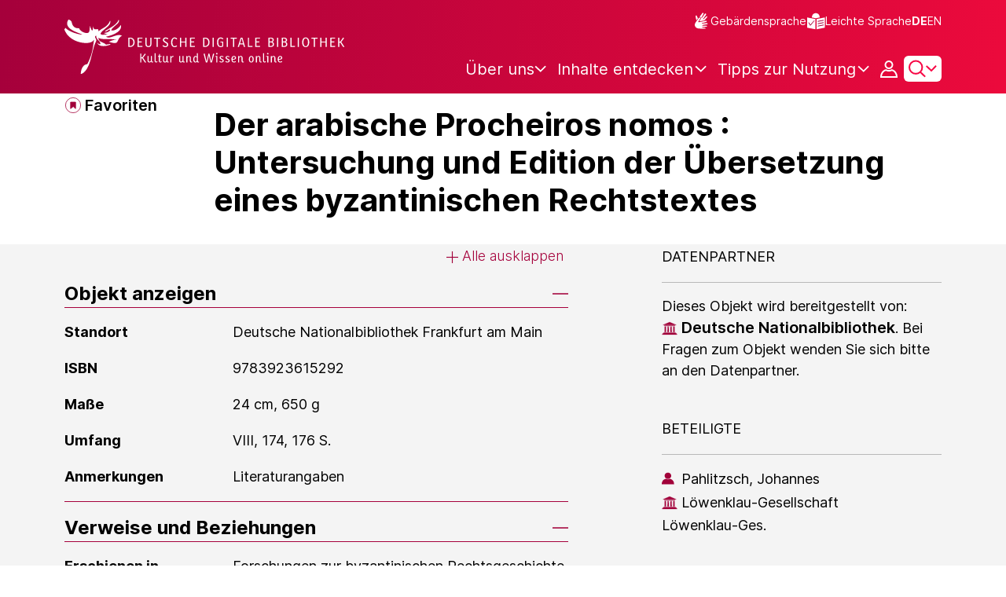

--- FILE ---
content_type: text/html;charset=UTF-8
request_url: https://www.deutsche-digitale-bibliothek.de/item/WR3BJ3WUL6QXRW5DW4Q4DOD6YXUD4HV2
body_size: 15747
content:





<!DOCTYPE html>
<html lang="de">
<head>
    <title>Der arabische Procheiros nomos : Untersuchung und Edition der Übersetzung eines byzantinischen Rechtstextes - Deutsche Digitale Bibliothek</title>
    <meta charset="utf-8"/>
    
        <meta name="viewport" content="width=device-width, initial-scale=1"/>
    
    <meta name="mobile-web-app-capable" content="yes"/>
    <meta name="apple-mobile-web-app-status-bar-style" content="default"/>
    <meta name="referrer" content="strict-origin-when-cross-origin"/>

    <link rel="search" title="Deutsche Digitale Bibliothek"
          href="/opensearch_de.osdx"
          type="application/opensearchdescription+xml"/>

    

    <script type="text/javascript" src="/assets/i18n/de/messages-5c88dca3e54385a31546dbb8eb51e59c.js" ></script>

    <script type="text/javascript" src="/assets/vendor/bootstrap-5.3.6/bootstrap.bundle.min-72ebbd786afa713b64f2a5958515f0d3.js" ></script>
    <link rel="stylesheet" href="/assets/vendor/bootstrap-5.3.6/bootstrap.min-2115a3b579b5003c4731570952d0ade9.css" />
    <link rel="stylesheet" href="/assets/main-ddb-1edab04df476290509f3af52320b8422.css" />

    <link rel="icon" sizes="any" href="/assets/favicon/ddb/ddb-favicon-c3882c4d4560ae7c63b60e941c3e6bd4.ico"/>
    <link rel="icon" type="image/svg+xml" href="/assets/favicon/ddb/ddb-favicon-ea43cf3fd0311f5eeda3dbca300356c3.svg"/>
    <link rel="apple-touch-icon" href="/assets/favicon/ddb/ddb-apple-touch-icon-8895b46c7fe49c543ea0e764928768db.png"/>
    <link rel="manifest" href="/assets/favicon/ddb/ddb-d254564d657c982fa1978eff61ed2e5b.webmanifest"/>
    
    
    
    <link rel="canonical"
          href="https://www.deutsche-digitale-bibliothek.de/item/WR3BJ3WUL6QXRW5DW4Q4DOD6YXUD4HV2"/>
    <meta name="page" content="item" data-providerId="http://www.deutsche-digitale-bibliothek.de/organization/2Q37XY5KXJNJE5MV6SWP3UKKZ6RSBLK5" data-sector="http://ddb.vocnet.org/sparte/sparte002" data-mediaType="http://ddb.vocnet.org/medientyp/mt007"/>
    <meta name="layout" content="main"/>

    
    <meta property="og:title" content="Der arabische Procheiros nomos : Untersuchung und Edition der Übersetzung eines byzantinischen Rechtstextes"/>
    <meta property="og:type" content="website"/>
    <meta property="og:url" content="https://www.deutsche-digitale-bibliothek.de/item/WR3BJ3WUL6QXRW5DW4Q4DOD6YXUD4HV2"/>
    <meta property="og:site_name" content="Deutsche Digitale Bibliothek"/>
    <meta property="og:locale" content="de_DE"/>
    <meta property="og:image" content=""/>
    <meta property="og:image:width" content=""/>
    <meta property="og:image:height" content=""/>
    


    
    <!-- Matomo -->
<script>

    function getPageName() {
        return document.querySelector("meta[name=page]").getAttribute("content");
    }

    function getCookie(name) {
        const cookies = document.cookie.split("; ");
        for (const cookie of cookies) {
            const i = cookie.indexOf("=");
            if (i === -1) continue; // skip malformed cookies
            const k = cookie.slice(0, i);
            const v = cookie.slice(i + 1);
            if (k === name) {
                return v;
            }
        }
        return null;
    }

    // Matomo _paq variable
    var _paq = window._paq = window._paq || [];

    const isFullTrackingEnabled = getCookie("cb_cookie_notice");
    if (isFullTrackingEnabled === null) {
        // -------- Phase 1: Before Consent decision (minimal tracking, GDPR compliance) --------
        _paq.push(['requireCookieConsent']);
        _paq.push(['disableBrowserFeatureDetection']); // disables plugins, screen size, etc.
    }

    //---------------- Page specific search analysis ---------------
    var isObjectSearchResultPage = getPageName() === "results";
    var isPersonSearchResultPage = getPageName() === "searchperson";
    var isOrganizationSearchResultPage = getPageName() === "searchinstitution";
    var isArticleSearchResultPage = getPageName() === "searcharticle";
    var isNewspaperSearchResultPage = getPageName() === "newspaper/search";
    var isSearchResultPage = isObjectSearchResultPage || isPersonSearchResultPage || isOrganizationSearchResultPage || isArticleSearchResultPage || isNewspaperSearchResultPage;

    var isItemDetailPage = getPageName() === "item";
    var isNewspaperItemDetailPage = getPageName() === "newspaper/item";

    // Track not Special pages. Those are handled separately in matomoManager.js
    if(!isNewspaperItemDetailPage && !isItemDetailPage && !isSearchResultPage) {
        _paq.push(["trackPageView"]);
    }

    _paq.push(['setDomains', ["viewer.deutsche-digitale-bibliothek.de"]]);
    _paq.push(["setCustomVariable", 1, "js", "on", "visit"]);
    _paq.push(["setExcludedQueryParams", ["by","callback","category","clearFilter","clustered","entityid","facet","facets","facetValues","filterValues","firstHit","hit","id","issuepage","isThumbnailFiltered","keepFilters","lastHit","last_update","minDocs","normdata","offset","onlyWithData","order","query","rows","sort","ALPHA_ASC","ALPHA_DESC","sort_field","random","RELEVANCE","time_asc","time_desc","variantId","viewType","grid","list","thumbnail-filter","search_count","hitNumber","lang","reqType","_","random_seed","randomSeed","randomseed","its_url_id","digitalisat","fbclid"]]);
    _paq.push(["enableLinkTracking"]);
    (function () {
        var u = (("https:" == document.location.protocol) ? "https" : "http") + "://report.deutsche-digitale-bibliothek.de/";
        _paq.push(["setTrackerUrl", u + "matomo.php"]);
        _paq.push(["setSiteId", "3"]);
        var d = document, g = d.createElement("script"), s = d.getElementsByTagName("script")[0];
        g.type = "text/javascript";
        g.async = true;
        g.src = (("https:" == document.location.protocol) ? "https" : "http") + "://report.deutsche-digitale-bibliothek.de/matomo.js";
        s.parentNode.insertBefore(g, s);
    })();
</script>
<noscript><p><img referrerpolicy="no-referrer-when-downgrade" src="https://report.deutsche-digitale-bibliothek.de/matomo.php?idsite=3&amp;rec=1" style="border:0;" alt="" /></p></noscript>
<!-- End Matomo Code -->
</head>



<div id="viewport-info">
    <div class="d-block d-sm-none d-md-none d-lg-none d-xl-none" data-size="xs"></div>
    <div class="d-none d-sm-block d-md-none d-lg-none d-xl-none" data-size="sm"></div>
    <div class="d-none d-sm-none d-md-block d-lg-none d-xl-none" data-size="md"></div>
    <div class="d-none d-sm-none d-md-none d-lg-block d-xl-none" data-size="lg"></div>
    <div class="d-none d-sm-none d-md-none d-lg-none d-xl-block" data-size="xl"></div>
</div>


<body class="theme-ddb item ">

    
        
<div class="cookie-notice" id="cookie-notice2">
    <div class="cookie-wrapper">
        <p>Auf unserer Webseite werden neben den technisch erforderlichen Cookies noch Cookies zur statistischen Auswertung gesetzt. Sie können die Website auch ohne diese Cookies nutzen. Durch Klicken auf „Ich stimme zu“ erklären Sie sich einverstanden, dass wir Cookies zu Analyse-Zwecken setzen. In unserer <a href="/content/datenschutzerklaerung#cookies">Datenschutzerklärung</a> finden Sie weitere Informationen. Dort können Sie Ihre Cookie-Einstellungen jederzeit ändern.</p>
        <button id="cookie-accept" class="btn btn-primary cookie-btn"
                aria-controls="cookie-accept">Ich stimme zu</button>
        <button id="cookie-refuse" class="btn btn-secondary cookie-btn"
                aria-controls="cookie-refuse">Ich lehne ab</button>
    </div>
</div>

        



<a class="visually-hidden-focusable skip-link" href="#main-container">
    Direkt zum Inhalt
</a>

<header class="header">
    <div class="container header-container">
    
        <a href="/" title="Startseite">
            <picture>
                <source srcset="/assets/ddb-logo-lg-09861113a626a68e170a03d1cba40d51.svg" media="(min-width: 768px)"/>
                <img class="logo" src="/assets/ddb-logo-sm-ad9b53faf32d6d976dc03c7dd8a17ca6.svg"
                     alt="Logo: Deutsche Digitale Bibliothek"/>
            </picture>
        </a>

        <div class="header-controls">
            <div class="top-row">
                

<ul class="header-icons-container">
    <li>
        <a href="/content/gebaerdensprache" class="link-header-top sign-language-icon">
            Gebärdensprache
        </a>
    </li>
    <li>
        <a href="/content/leichte-sprache" class="link-header-top header-icon">
            Leichte Sprache
        </a>
    </li>
</ul>
                

<div class="language-switch">
    
    
    
    
        <a href="/item/WR3BJ3WUL6QXRW5DW4Q4DOD6YXUD4HV2?lang=en" class="link-language" aria-label="Die Sprache der Webseite zu Englisch wechseln">
            <span class="active german">DE</span>
        </a>
        <a href="/item/WR3BJ3WUL6QXRW5DW4Q4DOD6YXUD4HV2?lang=en" class="link-language" aria-label="Die Sprache der Webseite zu Englisch wechseln">
            <span class="">EN</span>
        </a>
    
</div>

            </div>

            <div class="bottom-row">
                
                <nav class="main-nav">
                    <ul>
                        




    

    <li class="level-1 ">
        


  <button class="open-btn header-dropdown-item-content" type="button"
          data-tippy-dropdown-template-id="ddb-main-f589d58b-2904-4020-8ebb-f232688bd761" data-tippy-placement="bottom">
    <span class="bold-shift" data-text="Über uns">Über uns</span>
  </button>

        
            <div id="ddb-main-f589d58b-2904-4020-8ebb-f232688bd761" style="display: none">
                <div class="header-dropdown">
                    <ul>
                        
                            
                            <li class="level-2 header-dropdown-item ">
                                


  <a class="header-dropdown-item-content" href="/content/wer-wir-sind">
    Wer wir sind
  </a>

                                
                            </li>
                        
                            
                            <li class="level-2 header-dropdown-item ">
                                


  <a class="header-dropdown-item-content" href="/content/wie-wir-organisiert-sind">
    Wie wir organisiert sind
  </a>

                                
                            </li>
                        
                            
                            <li class="level-2 header-dropdown-item ">
                                


  <a class="header-dropdown-item-content" href="/about-us/institutions">
    Beteiligte Kultureinrichtungen
  </a>

                                
                            </li>
                        
                    </ul>
                </div>
            </div>
        
    </li>

    

    <li class="level-1 ">
        


  <button class="open-btn header-dropdown-item-content" type="button"
          data-tippy-dropdown-template-id="ddb-main-1e652d51-ab0c-44ba-bac6-a94ade82d3f5" data-tippy-placement="bottom">
    <span class="bold-shift" data-text="Inhalte entdecken">Inhalte entdecken</span>
  </button>

        
            <div id="ddb-main-1e652d51-ab0c-44ba-bac6-a94ade82d3f5" style="display: none">
                <div class="header-dropdown">
                    <ul>
                        
                            
                            <li class="level-2 header-dropdown-item ">
                                


  <a class="header-dropdown-item-content" href="/content/dossiers">
    Dossiers
  </a>

                                
                            </li>
                        
                            
                            <li class="level-2 header-dropdown-item ">
                                


  <a class="header-dropdown-item-content" href="/content/virtuelle-ausstellungen">
    Virtuelle Ausstellungen
  </a>

                                
                            </li>
                        
                            
                            <li class="level-2 header-dropdown-item ">
                                


  <a class="header-dropdown-item-content" href="/content/lernen-und-entdecken-bildungsangebote-der-deutschen-digitalen-bibliothek">
    Bildungsangebote
  </a>

                                
                            </li>
                        
                            
                            <li class="level-2 header-dropdown-item ">
                                


  <a class="header-dropdown-item-content" href="/content/blog">
    Blog
  </a>

                                
                            </li>
                        
                            
                            <li class="level-2 header-dropdown-item ">
                                


  <a class="header-dropdown-item-content" href="/content/galleries">
    Bildergalerien
  </a>

                                
                            </li>
                        
                            
                            <li class="level-2 header-dropdown-item ">
                                


  <a class="header-dropdown-item-content" href="/content/kalenderblatt">
    Kalenderblatt
  </a>

                                
                            </li>
                        
                    </ul>
                </div>
            </div>
        
    </li>

    

    <li class="level-1 ">
        


  <button class="open-btn header-dropdown-item-content" type="button"
          data-tippy-dropdown-template-id="ddb-main-6ab0a0b2-965b-46a2-95ca-f7cc9547ab10" data-tippy-placement="bottom">
    <span class="bold-shift" data-text="Tipps zur Nutzung">Tipps zur Nutzung</span>
  </button>

        
            <div id="ddb-main-6ab0a0b2-965b-46a2-95ca-f7cc9547ab10" style="display: none">
                <div class="header-dropdown">
                    <ul>
                        
                            
                            <li class="level-2 header-dropdown-item ">
                                


  <a class="header-dropdown-item-content" href="/content/wie-suche-ich-im-portal">
    Wie suche ich im Portal
  </a>

                                
                            </li>
                        
                            
                            <li class="level-2 header-dropdown-item ">
                                


  <a class="header-dropdown-item-content" href="/content/suchergebnisse-verwenden">
    Suchergebnisse verwenden
  </a>

                                
                            </li>
                        
                            
                            <li class="level-2 header-dropdown-item ">
                                


  <a class="header-dropdown-item-content" href="/content/sensible-und-diskriminierende-inhalte-der-deutschen-digitalen-bibliothek">
    Sensible Inhalte
  </a>

                                
                            </li>
                        
                    </ul>
                </div>
            </div>
        
    </li>

                    </ul>
                </nav>

                
                <div class="person-icon">
                    
                    
                        <button class="user logged-out"
                                type="button"
                                data-bs-toggle="modal"
                                data-bs-target="#loginModal"
                                aria-label="Anmelden">
                        </button>
                    
                </div>

                
                <button class="search-icon-wrapper chevron-icon" id="header-search-icon" type="button"
                        data-bs-toggle="collapse"
                        data-bs-target="#searchModuleCollapse"
                        aria-expanded="false" aria-controls="searchModuleCollapse">
                    <span class="icon-search"></span>
                </button>

            
                <a href="/item/findById" id="menuIcon" class="menu" role="button" aria-label="Seitenmenü öffnen" data-bs-toggle="offcanvas" data-bs-target="#sideBar" aria-controls="sideBar" aria-expanded="false">
                    <span class="visually-hidden">Seitenmenü öffnen</span>
                </a>
            </div>
        </div>
    </div>
    
<section class="search-section collapse "
         id="searchModuleCollapse" aria-labelledby="search-section-title">
    <div class="search-section-wrapper container">
        <h2 class="h2-ddb search-section-title" id="search-section-title">
            Deutschlands Kulturerbe digital
        </h2>

        <div class="search-section-form">
            












    






    
    
    


<form action="/searchresults" method="get" role="search" id="form-search" >
    <ul class="navigation-group standard-search">
        <li>
            <button type="button"
                    class="navigation-item js-hide-person-info js-hide-organization-info js-hide-article-info active"
                    id="modal-search-objects"
                    data-url="/searchresults"
                    data-autocomplete-target="/apis/autocomplete"
                    data-placeholder="Suche in mehr als 63 Millionen Objekten"
                    data-text="Objekte"
                    data-value=""
                    aria-selected="true">
                Objekte
            </button>
        </li>
        <li>
            <button type="button"
                    class="navigation-item js-hide-info js-hide-organization-info js-hide-article-info "
                    id="modal-search-persons"
                    data-url="/search/person"
                    data-autocomplete-target="/apis/personAutocomplete"
                    data-placeholder="Suchbegriff eingeben"
                    data-text="Personen"
                    data-value=""
                    aria-selected="false">
                Personen
            </button>

        </li>
        <li>
            <button type="button"
                    class="navigation-item js-hide-info js-hide-person-info js-hide-article-info "
                    id="modal-search-institutions"
                    data-url="/search/organization"
                    data-autocomplete-target="/apis/institutionAutocomplete"
                    data-placeholder="Suchbegriff eingeben"
                    data-text="Organisationen"
                    data-value=""
                    aria-selected="false">
                Organisationen
            </button>
        </li>
        <li>
            <button type="button"
                    class="navigation-item js-hide-info js-hide-person-info js-hide-organization-info "
                    id="modal-search-articles"
                    data-url="/search/content"
                    data-autocomplete-target="/apis/articleAutocomplete"
                    data-placeholder="Suchbegriff eingeben"
                    data-text="Themen"
                    data-value=""
                    aria-selected="false">
                Themen
            </button>
        </li>
    </ul>

    <div class="search-bar-grid
    
    hide-person-info
    hide-organization-info
    hide-article-info">
        <div class="search-bar-extended"></div>
        <input type="search" class="query" name="query" id="search-input"
               aria-label="Suche"
               autocomplete="off"
               placeholder="Suche in mehr als 26 Millionen Objekten"
               value=""/>

        <button type="button" class="clear" aria-label="Eingabefeld löschen"
                data-target-id="search-input" style="display: none;"></button>

        <div class="thumbnail-filter-container">
            <div class="thumbnail-filter-tabs">
                <input type="radio" id="thumbnail-filter-off" name="isThumbnailFiltered"
                       value="false" 
                       data-placeholder="Suche in mehr als 63 Millionen Objekten">
                <label for="thumbnail-filter-off">Alle Objekte</label>
                <input type="radio" id="thumbnail-filter-on" name="isThumbnailFiltered"
                       value="true" checked=checked
                       data-placeholder="Suche in mehr als 26 Millionen Objekten">
                <label for="thumbnail-filter-on">Digitalisierte Objekte</label>
            </div>
        </div>

        <button id="search-submit" type="submit" aria-label="Suche"></button>
    </div>
</form>


        </div>
    </div>
</section>

    
    

<div class="offcanvas offcanvas-end sidebar" tabindex="-1" id="sideBar" data-bs-keyboard="false"
     data-bs-backdrop="false">
    <div class="offcanvas-header">
        <div class="sidebar-header">
            

<div class="language-switch">
    
    
    
    
        <a href="/item/WR3BJ3WUL6QXRW5DW4Q4DOD6YXUD4HV2?lang=en" class="link-language" aria-label="Die Sprache der Webseite zu Englisch wechseln">
            <span class="active german">DE</span>
        </a>
        <a href="/item/WR3BJ3WUL6QXRW5DW4Q4DOD6YXUD4HV2?lang=en" class="link-language" aria-label="Die Sprache der Webseite zu Englisch wechseln">
            <span class="">EN</span>
        </a>
    
</div>

            <button type="button" class="close-button" data-bs-dismiss="offcanvas" aria-label="Seitenmenü schließen">
            </button>
        </div>
        

<ul class="header-icons-container">
    <li>
        <a href="/content/gebaerdensprache" class="link-header-top sign-language-icon">
            Gebärdensprache
        </a>
    </li>
    <li>
        <a href="/content/leichte-sprache" class="link-header-top header-icon">
            Leichte Sprache
        </a>
    </li>
</ul>
    </div>

    <div class="offcanvas-body">
        <ul class="nav flex-column accordion" id="sideBarPanels">
            




  

  <li class="level-1 ">
    


  <div class="accordion-header" id="heading-f589d58b-2904-4020-8ebb-f232688bd761">
    <button class="open-btn collapsed"
            type="button"
            data-bs-toggle="collapse"
            data-bs-target="#ddb-f589d58b-2904-4020-8ebb-f232688bd761"
            aria-expanded="false"
            aria-controls="ddb-f589d58b-2904-4020-8ebb-f232688bd761">
      Über uns
    </button>
  </div>

    
      <div class="collapse accordion-collapse" aria-labelledby="heading-f589d58b-2904-4020-8ebb-f232688bd761" id="ddb-f589d58b-2904-4020-8ebb-f232688bd761">
        <ul>
          
            
            <li class="level-2 ">
              


  <a href="/content/wer-wir-sind">
    Wer wir sind
  </a>

              
            </li>
          
            
            <li class="level-2 ">
              


  <a href="/content/wie-wir-organisiert-sind">
    Wie wir organisiert sind
  </a>

              
            </li>
          
            
            <li class="level-2 ">
              


  <a href="/about-us/institutions">
    Beteiligte Kultureinrichtungen
  </a>

              
            </li>
          
        </ul>
      </div>
    
  </li>

  

  <li class="level-1 ">
    


  <div class="accordion-header" id="heading-1e652d51-ab0c-44ba-bac6-a94ade82d3f5">
    <button class="open-btn collapsed"
            type="button"
            data-bs-toggle="collapse"
            data-bs-target="#ddb-1e652d51-ab0c-44ba-bac6-a94ade82d3f5"
            aria-expanded="false"
            aria-controls="ddb-1e652d51-ab0c-44ba-bac6-a94ade82d3f5">
      Inhalte entdecken
    </button>
  </div>

    
      <div class="collapse accordion-collapse" aria-labelledby="heading-1e652d51-ab0c-44ba-bac6-a94ade82d3f5" id="ddb-1e652d51-ab0c-44ba-bac6-a94ade82d3f5">
        <ul>
          
            
            <li class="level-2 ">
              


  <a href="/content/dossiers">
    Dossiers
  </a>

              
            </li>
          
            
            <li class="level-2 ">
              


  <a href="/content/virtuelle-ausstellungen">
    Virtuelle Ausstellungen
  </a>

              
            </li>
          
            
            <li class="level-2 ">
              


  <a href="/content/lernen-und-entdecken-bildungsangebote-der-deutschen-digitalen-bibliothek">
    Bildungsangebote
  </a>

              
            </li>
          
            
            <li class="level-2 ">
              


  <a href="/content/blog">
    Blog
  </a>

              
            </li>
          
            
            <li class="level-2 ">
              


  <a href="/content/galleries">
    Bildergalerien
  </a>

              
            </li>
          
            
            <li class="level-2 ">
              


  <a href="/content/kalenderblatt">
    Kalenderblatt
  </a>

              
            </li>
          
        </ul>
      </div>
    
  </li>

  

  <li class="level-1 ">
    


  <div class="accordion-header" id="heading-6ab0a0b2-965b-46a2-95ca-f7cc9547ab10">
    <button class="open-btn collapsed"
            type="button"
            data-bs-toggle="collapse"
            data-bs-target="#ddb-6ab0a0b2-965b-46a2-95ca-f7cc9547ab10"
            aria-expanded="false"
            aria-controls="ddb-6ab0a0b2-965b-46a2-95ca-f7cc9547ab10">
      Tipps zur Nutzung
    </button>
  </div>

    
      <div class="collapse accordion-collapse" aria-labelledby="heading-6ab0a0b2-965b-46a2-95ca-f7cc9547ab10" id="ddb-6ab0a0b2-965b-46a2-95ca-f7cc9547ab10">
        <ul>
          
            
            <li class="level-2 ">
              


  <a href="/content/wie-suche-ich-im-portal">
    Wie suche ich im Portal
  </a>

              
            </li>
          
            
            <li class="level-2 ">
              


  <a href="/content/suchergebnisse-verwenden">
    Suchergebnisse verwenden
  </a>

              
            </li>
          
            
            <li class="level-2 ">
              


  <a href="/content/sensible-und-diskriminierende-inhalte-der-deutschen-digitalen-bibliothek">
    Sensible Inhalte
  </a>

              
            </li>
          
        </ul>
      </div>
    
  </li>

        </ul>
    </div>
</div>

</header>


    


<div id="main-container" class="container-fluid" role="main">
    

<div class="item-page">
    

    

<div class="container item-header">
    <div class="row">
        <div class="col-xl-2 item-controls-description">
            




    <button class="favorites-button ddb-link add-to-favorites"
            data-bs-toggle="modal"
            data-bs-target="#loginModal"
            aria-label="Zu Favoriten hinzufügen"
            data-tippy-content="Zu Favoriten hinzufügen">
        Favoriten
    </button>




<!-- Confirmation copy modal -->
<div class="modal fade" id="addToFavoritesModal" tabindex="-1" role="dialog"
     aria-labelledby="addToFavoritesModal" aria-hidden="true">
    <div class="modal-dialog modal-dialog-centered" role="document">
        <div class="modal-content">
            <div class="modal-header">
                <div class="modal-title h5-ddb">Das Objekt wurde Ihren Favoriten hinzugefügt.</div>
            </div>

            <div class="modal-body">
                
                <div class="big-text add-to-favorites-description">
                    
                        <input type="hidden" id="default-folder-id" name="default-folder-id" value="">
                        Sie haben bisher noch keine Favoritenlisten erstellt.
                    
                </div>
            </div>

            <div class="modal-footer">
                <input type="hidden" id="item-id" required="required" value=""/>
                <input type="hidden" id="object-type" required="required" value=""/>
                <button type="button" class="btn btn-secondary" data-bs-dismiss="modal">
                    Schließen
                </button>
                
            </div>
        </div>
    </div>
</div>

        </div>

        <div class="col-xl-10 item-title-description">
            <p class="item-object-type">
                
            </p>

            <h1 class="item-title h1-ddb" id="item-title">
                Der arabische Procheiros nomos : Untersuchung und Edition der Übersetzung eines byzantinischen Rechtstextes
            </h1>

            <div class="show-more-container">
                <button type="button" id="show-more-title" class="ddb-link action expand-all hide"
                        data-related-button-id="show-less-title"
                        data-truncate-target="item-title"
                        aria-expanded="false">Mehr anzeigen</button>
                <button type="button" id="show-less-title" class="ddb-link action collapse-all hide"
                        data-related-button-id="show-more-title"
                        data-show-target="item-title"
                        aria-expanded="true">Weniger anzeigen</button>
            </div>

            <div class="item-detail goto-link off">
                <a href="#item-detail" class="ddb-link jump-mark">
                    zu Verbundenen Objekten
                </a>
            </div>

            



        </div>
    </div>
</div>
    
    <div class="item-detail item-content item-wrapper">
        <div class="container">
            <div class="row">
                <div class="col-12 col-xl-7 item-description accordions">
                    

<div class="accordion accordion-flush accordion-container">
    <div class="d-flex justify-content-end">
        <div class="expandAll">
            <button type="button" class="ddb-link action expand-all"
                    aria-expanded="false">Alle ausklappen
            </button>
        </div>

        <div class="collapseAll hide">
            <button type="button" class="ddb-link action collapse-all"
                    aria-expanded="true">Alle einklappen
            </button>
        </div>
    </div>
    
        

<div class="accordion-item accordion-holder">
    <h2 class="accordion-header accordion-header-holder" id="accordion-1">
        <button class="accordion-button accordion-button-holder"
                type="button"
                data-bs-toggle="collapse"
                data-bs-target="#collapse-1"
                aria-expanded="true"
                aria-controls="collapse-1">
            Objekt anzeigen
        </button>
    </h2>

    <div id="collapse-1" class="accordion-collapse collapse show accordion-collapse-holder">
        <div class="accordion-body accordion-text-holder">
            


    
        <dl class="accordion-text-wrapper" data-id="flex_bibl_014">
            <dt class="accordion-key-wrapper col-md-4">Standort</dt>
            <dd class="col-md-8">
                <div class="accordion-wrapper-item" id="accordion-wrapper-item-1-0">
                    
                        <span>Deutsche Nationalbibliothek Frankfurt am Main</span>
                        <br/>
                    
                </div>
                <button type="button" id="show-more-text-1-0" class="ddb-link action expand-all hide"
                        data-truncate-target="accordion-wrapper-item-1-0"
                        aria-controls="accordion-wrapper-item-1-0"
                        aria-expanded="false">Mehr anzeigen</button>
                <button type="button" id="show-less-text-1-0" class="ddb-link action collapse-all hide"
                        data-show-target="accordion-wrapper-item-1-0"
                        aria-controls="accordion-wrapper-item-1-0"
                        aria-expanded="true">Weniger anzeigen</button>
            </dd>
        </dl>
    
        <dl class="accordion-text-wrapper" data-id="flex_bibl_013c">
            <dt class="accordion-key-wrapper col-md-4">ISBN</dt>
            <dd class="col-md-8">
                <div class="accordion-wrapper-item" id="accordion-wrapper-item-1-1">
                    
                        <span>9783923615292</span>
                        <br/>
                    
                </div>
                <button type="button" id="show-more-text-1-1" class="ddb-link action expand-all hide"
                        data-truncate-target="accordion-wrapper-item-1-1"
                        aria-controls="accordion-wrapper-item-1-1"
                        aria-expanded="false">Mehr anzeigen</button>
                <button type="button" id="show-less-text-1-1" class="ddb-link action collapse-all hide"
                        data-show-target="accordion-wrapper-item-1-1"
                        aria-controls="accordion-wrapper-item-1-1"
                        aria-expanded="true">Weniger anzeigen</button>
            </dd>
        </dl>
    
        <dl class="accordion-text-wrapper" data-id="flex_arch_012">
            <dt class="accordion-key-wrapper col-md-4">Maße</dt>
            <dd class="col-md-8">
                <div class="accordion-wrapper-item" id="accordion-wrapper-item-1-2">
                    
                        <span>24 cm, 650 g</span>
                        <br/>
                    
                </div>
                <button type="button" id="show-more-text-1-2" class="ddb-link action expand-all hide"
                        data-truncate-target="accordion-wrapper-item-1-2"
                        aria-controls="accordion-wrapper-item-1-2"
                        aria-expanded="false">Mehr anzeigen</button>
                <button type="button" id="show-less-text-1-2" class="ddb-link action collapse-all hide"
                        data-show-target="accordion-wrapper-item-1-2"
                        aria-controls="accordion-wrapper-item-1-2"
                        aria-expanded="true">Weniger anzeigen</button>
            </dd>
        </dl>
    
        <dl class="accordion-text-wrapper" data-id="flex_bibl_009">
            <dt class="accordion-key-wrapper col-md-4">Umfang</dt>
            <dd class="col-md-8">
                <div class="accordion-wrapper-item" id="accordion-wrapper-item-1-3">
                    
                        <span>VIII, 174, 176 S.</span>
                        <br/>
                    
                </div>
                <button type="button" id="show-more-text-1-3" class="ddb-link action expand-all hide"
                        data-truncate-target="accordion-wrapper-item-1-3"
                        aria-controls="accordion-wrapper-item-1-3"
                        aria-expanded="false">Mehr anzeigen</button>
                <button type="button" id="show-less-text-1-3" class="ddb-link action collapse-all hide"
                        data-show-target="accordion-wrapper-item-1-3"
                        aria-controls="accordion-wrapper-item-1-3"
                        aria-expanded="true">Weniger anzeigen</button>
            </dd>
        </dl>
    
        <dl class="accordion-text-wrapper" data-id="flex_bibl_012">
            <dt class="accordion-key-wrapper col-md-4">Anmerkungen</dt>
            <dd class="col-md-8">
                <div class="accordion-wrapper-item" id="accordion-wrapper-item-1-4">
                    
                        <span>Literaturangaben</span>
                        <br/>
                    
                </div>
                <button type="button" id="show-more-text-1-4" class="ddb-link action expand-all hide"
                        data-truncate-target="accordion-wrapper-item-1-4"
                        aria-controls="accordion-wrapper-item-1-4"
                        aria-expanded="false">Mehr anzeigen</button>
                <button type="button" id="show-less-text-1-4" class="ddb-link action collapse-all hide"
                        data-show-target="accordion-wrapper-item-1-4"
                        aria-controls="accordion-wrapper-item-1-4"
                        aria-expanded="true">Weniger anzeigen</button>
            </dd>
        </dl>
    







        </div>
    </div>
</div>
    
    
        

<div class="accordion-item accordion-holder">
    <h2 class="accordion-header accordion-header-holder" id="accordion-2">
        <button class="accordion-button accordion-button-holder"
                type="button"
                data-bs-toggle="collapse"
                data-bs-target="#collapse-2"
                aria-expanded="true"
                aria-controls="collapse-2">
            Verweise und Beziehungen
        </button>
    </h2>

    <div id="collapse-2" class="accordion-collapse collapse show accordion-collapse-holder">
        <div class="accordion-body accordion-text-holder">
            



    
        <dl class="accordion-text-wrapper" data-id="flex_bibl_004">
            <dt class="accordion-key-wrapper col-md-4">Erschienen in</dt>
            <dd class="col-md-8">
                <div class="accordion-wrapper-item" id="accordion-wrapper-item-2-0">
                    
                        <span>Forschungen zur byzantinischen Rechtsgeschichte ; Bd. 31</span>
                        <br/>
                    
                </div>
                <button type="button" id="show-more-text-2-0" class="ddb-link action expand-all hide"
                        data-truncate-target="accordion-wrapper-item-2-0"
                        aria-controls="accordion-wrapper-item-2-0"
                        aria-expanded="false">Mehr anzeigen</button>
                <button type="button" id="show-less-text-2-0" class="ddb-link action collapse-all hide"
                        data-show-target="accordion-wrapper-item-2-0"
                        aria-controls="accordion-wrapper-item-2-0"
                        aria-expanded="true">Weniger anzeigen</button>
            </dd>
        </dl>
    






        </div>
    </div>
</div>
    
    
    
        

<div class="accordion-item accordion-holder">
    <h2 class="accordion-header accordion-header-holder" id="accordion-4">
        <button class="accordion-button accordion-button-holder"
                type="button"
                data-bs-toggle="collapse"
                data-bs-target="#collapse-4"
                aria-expanded="true"
                aria-controls="collapse-4">
            Beteiligte, Orts- und Zeitangaben
        </button>
    </h2>

    <div id="collapse-4" class="accordion-collapse collapse show accordion-collapse-holder">
        <div class="accordion-body accordion-text-holder">
            





    
        <dl class="accordion-text-wrapper" data-id="flex_mus_neu_100">
            <dt class="accordion-key-wrapper col-md-4   event-header">
                <span class="">Ereignis</span>
            </dt>

            <dd class="col-md-8  event-header">
                <div class="accordion-wrapper-item" id="accordion-wrapper-item-4-0">
                    
                        



  
    <span class="flex_mus_neu_100">Veröffentlichung</span>
  

                        <br/>
                    
                </div>
                <button type="button" id="show-more-text-4-0" class="ddb-link action expand-all hide"
                        data-truncate-target="accordion-wrapper-item-4-0"
                        aria-controls="accordion-wrapper-item-4-0"
                        aria-expanded="false">Mehr anzeigen</button>
                <button type="button" id="show-less-text-4-0" class="ddb-link action collapse-all hide"
                        data-show-target="accordion-wrapper-item-4-0"
                        aria-controls="accordion-wrapper-item-4-0"
                        aria-expanded="true">Weniger anzeigen</button>
            </dd>
        </dl>
    
        <dl class="accordion-text-wrapper" data-id="flex_mus_neu_120">
            <dt class="accordion-key-wrapper col-md-4  event-content ">
                <span class="">(wo)</span>
            </dt>

            <dd class="col-md-8 event-content ">
                <div class="accordion-wrapper-item" id="accordion-wrapper-item-4-1">
                    
                        



  
    <span class="flex_mus_neu_120">Frankfurt, M.</span>
  

                        <br/>
                    
                </div>
                <button type="button" id="show-more-text-4-1" class="ddb-link action expand-all hide"
                        data-truncate-target="accordion-wrapper-item-4-1"
                        aria-controls="accordion-wrapper-item-4-1"
                        aria-expanded="false">Mehr anzeigen</button>
                <button type="button" id="show-less-text-4-1" class="ddb-link action collapse-all hide"
                        data-show-target="accordion-wrapper-item-4-1"
                        aria-controls="accordion-wrapper-item-4-1"
                        aria-expanded="true">Weniger anzeigen</button>
            </dd>
        </dl>
    
        <dl class="accordion-text-wrapper" data-id="flex_mus_neu_110">
            <dt class="accordion-key-wrapper col-md-4  event-content ">
                <span class="">(wer)</span>
            </dt>

            <dd class="col-md-8 event-content ">
                <div class="accordion-wrapper-item" id="accordion-wrapper-item-4-2">
                    
                        



  
    <span class="flex_mus_neu_110">Löwenklau-Ges.</span>
  

                        <br/>
                    
                </div>
                <button type="button" id="show-more-text-4-2" class="ddb-link action expand-all hide"
                        data-truncate-target="accordion-wrapper-item-4-2"
                        aria-controls="accordion-wrapper-item-4-2"
                        aria-expanded="false">Mehr anzeigen</button>
                <button type="button" id="show-less-text-4-2" class="ddb-link action collapse-all hide"
                        data-show-target="accordion-wrapper-item-4-2"
                        aria-controls="accordion-wrapper-item-4-2"
                        aria-expanded="true">Weniger anzeigen</button>
            </dd>
        </dl>
    
        <dl class="accordion-text-wrapper" data-id="flex_mus_neu_130">
            <dt class="accordion-key-wrapper col-md-4  event-content ">
                <span class="">(wann)</span>
            </dt>

            <dd class="col-md-8 event-content ">
                <div class="accordion-wrapper-item" id="accordion-wrapper-item-4-3">
                    
                        



  
    <span class="flex_mus_neu_130">2014</span>
  

                        <br/>
                    
                </div>
                <button type="button" id="show-more-text-4-3" class="ddb-link action expand-all hide"
                        data-truncate-target="accordion-wrapper-item-4-3"
                        aria-controls="accordion-wrapper-item-4-3"
                        aria-expanded="false">Mehr anzeigen</button>
                <button type="button" id="show-less-text-4-3" class="ddb-link action collapse-all hide"
                        data-show-target="accordion-wrapper-item-4-3"
                        aria-controls="accordion-wrapper-item-4-3"
                        aria-expanded="true">Weniger anzeigen</button>
            </dd>
        </dl>
    
        <dl class="accordion-text-wrapper" data-id="flex_arch_014">
            <dt class="accordion-key-wrapper col-md-4   ">
                <span class="">Urheber</span>
            </dt>

            <dd class="col-md-8  ">
                <div class="accordion-wrapper-item" id="accordion-wrapper-item-4-4">
                    
                        



  
    
      <a href="/person/gnd/1074716701" class="ddb-text-link person">Pahlitzsch, Johannes</a>
    
  

                        <br/>
                    
                </div>
                <button type="button" id="show-more-text-4-4" class="ddb-link action expand-all hide"
                        data-truncate-target="accordion-wrapper-item-4-4"
                        aria-controls="accordion-wrapper-item-4-4"
                        aria-expanded="false">Mehr anzeigen</button>
                <button type="button" id="show-less-text-4-4" class="ddb-link action collapse-all hide"
                        data-show-target="accordion-wrapper-item-4-4"
                        aria-controls="accordion-wrapper-item-4-4"
                        aria-expanded="true">Weniger anzeigen</button>
            </dd>
        </dl>
    
        <dl class="accordion-text-wrapper" data-id="flex_bibl_002">
            <dt class="accordion-key-wrapper col-md-4   ">
                <span class="">Beteiligte Personen und Organisationen</span>
            </dt>

            <dd class="col-md-8  ">
                <div class="accordion-wrapper-item" id="accordion-wrapper-item-4-5">
                    
                        



  
    
      <a href="/organization/gnd/2072166-3" class="ddb-text-link organization">Löwenklau-Gesellschaft</a>
    
  

                        <br/>
                    
                </div>
                <button type="button" id="show-more-text-4-5" class="ddb-link action expand-all hide"
                        data-truncate-target="accordion-wrapper-item-4-5"
                        aria-controls="accordion-wrapper-item-4-5"
                        aria-expanded="false">Mehr anzeigen</button>
                <button type="button" id="show-less-text-4-5" class="ddb-link action collapse-all hide"
                        data-show-target="accordion-wrapper-item-4-5"
                        aria-controls="accordion-wrapper-item-4-5"
                        aria-expanded="true">Weniger anzeigen</button>
            </dd>
        </dl>
    




        </div>
    </div>
</div>
    
    
        

<div class="accordion-item accordion-holder">
    <h2 class="accordion-header accordion-header-holder" id="accordion-5">
        <button class="accordion-button accordion-button-holder"
                type="button"
                data-bs-toggle="collapse"
                data-bs-target="#collapse-5"
                aria-expanded="true"
                aria-controls="collapse-5">
            Weitere Informationen
        </button>
    </h2>

    <div id="collapse-5" class="accordion-collapse collapse show accordion-collapse-holder">
        <div class="accordion-body accordion-text-holder">
            






    


    
        <dl class="accordion-text-wrapper" data-id="flex_bibl_016">
            <dt class="accordion-key-wrapper col-md-4">Inhaltsverzeichnis</dt>
            <dd class="col-md-8">
                
                    
                        <div class="accordion-wrapper-item" id="accordion-wrapper-item-5-0">



  
    <span class="flex_bibl_016"><a class="" href="https://d-nb.info/1071492411/04" rel="nofollow">https://d-nb.info/1071492411/04</a></span>
  
</div>
                        <button type="button" id="show-more-text-5-0" class="ddb-link action expand-all hide"
                                data-truncate-target="accordion-wrapper-item-5-0"
                                aria-controls="accordion-wrapper-item-5-0"
                                aria-expanded="false">Mehr anzeigen</button>
                        <button type="button" id="show-less-text-5-0" class="ddb-link action collapse-all hide"
                                data-show-target="accordion-wrapper-item-5-0"
                                aria-controls="accordion-wrapper-item-5-0"
                                aria-expanded="true">Weniger anzeigen</button>
                    
                
            </dd>
        </dl>
    
        <dl class="accordion-text-wrapper" data-id="&lt;item:rights&gt;">
            <dt class="accordion-key-wrapper col-md-4">Rechteinformation</dt>
            <dd class="col-md-8">
                
                    
                        <div class="accordion-wrapper-item" id="accordion-wrapper-item-5-1">



  
    <span class="&lt;item:rights&gt;">Bei diesem Objekt liegt nur das Inhaltsverzeichnis digital vor. Der Zugriff darauf ist unbeschränkt möglich.</span>
  
</div>
                        <button type="button" id="show-more-text-5-1" class="ddb-link action expand-all hide"
                                data-truncate-target="accordion-wrapper-item-5-1"
                                aria-controls="accordion-wrapper-item-5-1"
                                aria-expanded="false">Mehr anzeigen</button>
                        <button type="button" id="show-less-text-5-1" class="ddb-link action collapse-all hide"
                                data-show-target="accordion-wrapper-item-5-1"
                                aria-controls="accordion-wrapper-item-5-1"
                                aria-expanded="true">Weniger anzeigen</button>
                    
                
            </dd>
        </dl>
    
        <dl class="accordion-text-wrapper" data-id="&lt;cortex:ingest-date&gt;">
            <dt class="accordion-key-wrapper col-md-4">Letzte Aktualisierung</dt>
            <dd class="col-md-8">
                
                    
                        <span>11.06.2025, 14:25 MESZ</span>
                        <span class="icon-info" tabindex="0"
                              data-tippy-content="Das Datum „Letzte Aktualisierung” gibt an, wann Daten zu einem Objekt das letzte Mal in die Deutsche Digitale Bibliothek eingespielt wurden, z.B. im Rahmen eines Daten-Updates.">
                        </span>
                    
                
            </dd>
        </dl>
    



        </div>
    </div>
</div>
    
</div>
                </div>

                <div class="col-12 col-xl-4 offset-xl-1 item-description core-data-col">
                    

<div class="item-core-data-detail">
    <div class="institution">
        <h2 class="label-core-data">Datenpartner</h2>
        <hr aria-hidden="true"/>

        <div class="institution-title">
            <span>Dieses Objekt wird bereitgestellt von:</span><br>
            <a href="/organization/2Q37XY5KXJNJE5MV6SWP3UKKZ6RSBLK5" class="ddb-link organization">Deutsche Nationalbibliothek</a>.
            <span>Bei Fragen zum Objekt wenden Sie sich bitte an den Datenpartner.</span>
        </div>

        
        
    </div>
</div>

                    


                    



    <div class="item-core-data-detail">
        <h2 class="label-core-data">Beteiligte</h2>
        <hr aria-hidden="true"/>

        <ul class="core-value list-unstyled" id="core-value">
            
                    <li class="label-core-value">
                        
                            
                                <a href="/person/gnd/1074716701" class="ddb-link person">Pahlitzsch, Johannes</a>
                            
                            
                        
                    </li>
            
                    <li class="label-core-value">
                        
                            
                            
                                <a href="/organization/gnd/2072166-3" class="ddb-link organization">Löwenklau-Gesellschaft</a>
                            
                        
                    </li>
            
                    <li class="label-core-value">
                        
                            Löwenklau-Ges.
                        
                    </li>
            
        </ul>
        <button type="button" id="show-more-core-text" class="ddb-link action expand-all hide"
                data-related-button-id="show-less-core-text"
                data-truncate-target="core-value"
                aria-expanded="false">Mehr anzeigen</button>
        <button type="button" id="show-less-core-text" class="ddb-link action collapse-all hide"
                data-related-button-id="show-more-core-text"
                data-show-target="core-value"
                aria-expanded="true">Weniger anzeigen</button>
    </div>

                    


    <div class="item-core-data-detail">
        <h2 class="label-core-data">Entstanden</h2>
        <hr  aria-hidden="true" />
        <ul class="core-value list-unstyled" id="core-dates">
            
                <li class="label-core-value">2014</li>
            
        </ul>
        <button type="button" id="show-more-core-dates" class="ddb-link action expand-all hide"
                data-related-button-id="show-less-core-dates"
                data-truncate-target="core-dates"
                aria-expanded="false">Mehr anzeigen</button>
        <button type="button" id="show-less-core-dates" class="ddb-link action collapse-all hide"
                data-related-button-id="show-more-core-dates"
                data-show-target="core-dates"
                aria-expanded="true">Weniger anzeigen</button>
    </div>

                </div>
            </div>
        </div>
    </div>

    <div class="social-icons-section">
        


<p class="share-page-label">Seite teilen:</p>

<a href="/item/findById" id="facebook_share_page" class="social-media facebook" target="_blank"><span class="visually-hidden">Link auf diese Seite in Facebook teilen</span>
</a>
<a href="/item/findById" id="twitter_share_page" class="social-media twitter" target="_blank"><span class="visually-hidden">Link auf diese Seite in Twitter teilen</span>
</a>

<a href="/item/findById" id="linkedIn_share_page" class="social-media linkedIn" target="_blank"><span class="visually-hidden">Link auf diese Seite in Mastodon teilen</span>
</a>

<a href="/item/findById" id="mail_share_page" class="social-media mail" target="_blank"><span class="visually-hidden">Link auf diese Seite per Mail versenden</span>
</a>

<a href="http://www.deutsche-digitale-bibliothek.de/item/WR3BJ3WUL6QXRW5DW4Q4DOD6YXUD4HV2" class="social-media link" href="#" data-bs-toggle="modal" data-bs-target="#copyLinkToPublicPageModal">
    <span class="visually-hidden">Link auf diese Seite kopieren</span>
</a>

<div>
    

<!-- Confirmation copy link to public page modal -->
<div class="modal fade" id="copyLinkToPublicPageModal" tabindex="-1" role="dialog"
     aria-labelledby="copyLinkToPublicPageModal" aria-hidden="true">
    <div class="modal-dialog modal-dialog-centered" role="document">
        <div class="modal-content">
            <div class="modal-header">
                <h2 class="modal-title h5-ddb">Link auf diese Seite</h2>
            </div>

            <div class="modal-body">
                
                    

<input type="text" readonly
       class="form-control-plaintext text-input "
       name="link-to-current-page"
       id="link-to-public-page"
       value=""
       
       aria-errormessage="feedback-link-to-public-page"
       aria-label=""
       placeholder=""
       
    >


                
                <div id="link-copied-message" class="hide" role="status">Der Link wurde in die Zwischenablage kopiert.</div>
            </div>

            <div class="modal-footer">
                <button type="button" id="copy-link-to-public-page-button" aria-label="CopyLink"
                        class="btn btn-primary">
                    Link kopieren
                </button>
                <button type="button" class="btn btn-secondary" data-bs-dismiss="modal">
                    Schließen
                </button>
            </div>
        </div>
    </div>
</div>
</div>

    </div>

    


    <div class="container similar-objects">
        





    


<div class="profile-favorite-header">
    
    <h2 class="h2-ddb">
        
            Ähnliche Objekte
            (12)
        
        
    </h2>


    
        <div class="d-flex align-items-end d-none d-lg-flex">
            <button class="icon-left-arrow-anchor carousel-navigation-button" role="button" data-bs-target="#similar-objects"
                    data-bs-slide="prev" aria-label="Zurück"></button>

            <button class="icon-right-arrow-anchor carousel-navigation-button" role="button" data-bs-target="#similar-objects"
                    data-bs-slide="next" aria-label="Weiter"></button>
        </div>
    


    
        <div class="d-flex align-items-end d-none d-md-flex d-lg-none">
            <button class="icon-left-arrow-anchor carousel-navigation-button" role="button"
                    data-bs-target="#similar-objects-md"
                    data-bs-slide="prev" aria-label="Zurück"></button>

            <button class="icon-right-arrow-anchor carousel-navigation-button" role="button"
                    data-bs-target="#similar-objects-md"
                    data-bs-slide="next" aria-label="Zurück"></button>
        </div>
    
</div>



    <div id="similar-objects" class="ddb-carousel carousel carousel-dark slide d-none d-lg-block pointer-event"
         data-bs-interval="false">
        <div class="carousel-inner">
            
                
                    <div class="carousel-item active ">
                        <div class="row">
                            

                            
                                
                            

                                
                                    
                                    
                                    

<div class="col similar-objects">
    <a href="/item/PFGURXR2LUAWYGVA2CN7YGKS7MR3BKZE">
        
            <img src="https://iiif.deutsche-digitale-bibliothek.de/image/2/9a6589f1-569f-4836-9b00-e76d445b6380/full/!306,450/0/default.jpg" alt="Die Byzantinischen Pferde"/>
        
    </a>
    
        <p class="ddb-teaser-text ddb-carousel-item-label">Abschnitt | Fotografie</p>
    

    <h3 class="h4-ddb ddb-carousel-item-title">Die Byzantinischen Pferde</h3>
</div>

                                
                                
                            

                            
                                
                            

                                
                                    
                                    
                                    

<div class="col similar-objects">
    <a href="/item/KWA3J3E6IK2D2G6O7GPMC6OTF6D7KXEO">
        
            <img src="/assets/placeholder/searchResultMediaUnknown.png" alt="Die byzantinischen Anakreonteen"/>
        
    </a>
    

    <h3 class="h4-ddb ddb-carousel-item-title">Die byzantinischen Anakreonteen</h3>
</div>

                                
                                
                            

                            
                                
                            

                                
                                    
                                    
                                    

<div class="col similar-objects">
    <a href="/item/MX3R73VP2XAXEHGXCWJNRMOBISXOZFSC">
        
            <div class="no-digitalisat">
                <img src="/assets/placeholder/searchResultMediaNoDigitisedMedia.png" alt="Die handschriftlichen arabischen Übersetzungen des byzantinischen Typikons : Zeugen der Arabisierung und Byzantisierung der melkitischen Liturgie"/>
            </div>
        
    </a>
    
        <p class="ddb-teaser-text ddb-carousel-item-label">Hochschulschrift</p>
    

    <h3 class="h4-ddb ddb-carousel-item-title">Die handschriftlichen arabischen Übersetzungen des byzantinischen Typikons : Zeugen der Arabisierung und Byzantisierung der melkitischen Liturgie</h3>
</div>

                                
                                
                            

                            
                                
                            

                                
                                    
                                    
                                    

<div class="col similar-objects">
    <a href="/item/NDVCMSYAZCCTMDKPROPN3Q7YLKE26PDP">
        
            <div class="no-digitalisat">
                <img src="/assets/placeholder/searchResultMediaNoDigitisedMedia.png" alt="Geschichte des byzantinischen Staates"/>
            </div>
        
    </a>
    

    <h3 class="h4-ddb ddb-carousel-item-title">Geschichte des byzantinischen Staates</h3>
</div>

                                
                                
                            
                            
                        </div>
                    </div>
                
            
                
            
                
            
                
            
                
                    <div class="carousel-item  ">
                        <div class="row">
                            

                            
                                
                            

                                
                                    
                                    
                                    

<div class="col similar-objects">
    <a href="/item/5AU27UA6BIRA6DXLSALOSB23ZXMDPOJC">
        
            <div class="no-digitalisat">
                <img src="/assets/placeholder/searchResultMediaNoDigitisedMedia.png" alt="Katalog der byzantinischen Münzen"/>
            </div>
        
    </a>
    

    <h3 class="h4-ddb ddb-carousel-item-title">Katalog der byzantinischen Münzen</h3>
</div>

                                
                                
                            

                            
                                
                            

                                
                                    
                                    
                                    

<div class="col similar-objects">
    <a href="/item/LPWI3YRWIO6MN2OR4ANIW6HGLPNG7HNU">
        
            <div class="no-digitalisat">
                <img src="/assets/placeholder/searchResultMediaNoDigitisedMedia.png" alt="Grundzüge der byzantinischen Geschichte"/>
            </div>
        
    </a>
    

    <h3 class="h4-ddb ddb-carousel-item-title">Grundzüge der byzantinischen Geschichte</h3>
</div>

                                
                                
                            

                            
                                
                            

                                
                                    
                                    
                                    

<div class="col similar-objects">
    <a href="/item/ACJQYNQEYNVNUSB257PSDNVOMKNWIRAZ">
        
            <div class="no-digitalisat">
                <img src="/assets/placeholder/searchResultMediaNoDigitisedMedia.png" alt="Geschichte des byzantinischen Staates"/>
            </div>
        
    </a>
    

    <h3 class="h4-ddb ddb-carousel-item-title">Geschichte des byzantinischen Staates</h3>
</div>

                                
                                
                            

                            
                                
                            

                                
                                    
                                    
                                    

<div class="col similar-objects">
    <a href="/item/NE62LLDNFJE3ROGNLT4K7W5BXN4SH7R6">
        
            <img src="https://iiif.deutsche-digitale-bibliothek.de/image/2/f0c67ba6-8d2e-41dc-89c9-2968224d33da/full/!306,450/0/default.jpg" alt="Chronologie der byzantinischen Kaiser"/>
        
    </a>
    
        <p class="ddb-teaser-text ddb-carousel-item-label">Kapitel</p>
    

    <h3 class="h4-ddb ddb-carousel-item-title">Chronologie der byzantinischen Kaiser</h3>
</div>

                                
                                
                            
                            
                        </div>
                    </div>
                
            
                
            
                
            
                
            
                
                    <div class="carousel-item  ">
                        <div class="row">
                            

                            
                                
                            

                                
                                    
                                    
                                    

<div class="col similar-objects">
    <a href="/item/QGRKOBBO6XAEQK27S5B7JOTVN4EWEN7H">
        
            <img src="https://iiif.deutsche-digitale-bibliothek.de/image/2/262f7691-eaf7-4fad-9aec-a536f8501b2a/full/!306,450/0/default.jpg" alt="Tafeln mit Byzantinischen Kreuzen"/>
        
    </a>
    
        <p class="ddb-teaser-text ddb-carousel-item-label">Retabel</p>
    

    <h3 class="h4-ddb ddb-carousel-item-title">Tafeln mit Byzantinischen Kreuzen</h3>
</div>

                                
                                
                            

                            
                                
                            

                                
                                    
                                    
                                    

<div class="col similar-objects">
    <a href="/item/QPGJUJGPMSNQFETGK7IFE3IKTYP4I7LF">
        
            <div class="no-digitalisat">
                <img src="/assets/placeholder/searchResultMediaNoDigitisedMedia.png" alt="Grammatik der Byzantinischen Chroniken"/>
            </div>
        
    </a>
    

    <h3 class="h4-ddb ddb-carousel-item-title">Grammatik der Byzantinischen Chroniken</h3>
</div>

                                
                                
                            

                            
                                
                            

                                
                                    
                                    
                                    

<div class="col similar-objects">
    <a href="/item/CLKW7JPS7TFPR6YBW3SR7UTWCE5WFGJA">
        
            <div class="no-digitalisat">
                <img src="/assets/placeholder/searchResultMediaNoDigitisedMedia.png" alt="Katalog der byzantinischen Münzen"/>
            </div>
        
    </a>
    
        <p class="ddb-teaser-text ddb-carousel-item-label">Katalog</p>
    

    <h3 class="h4-ddb ddb-carousel-item-title">Katalog der byzantinischen Münzen</h3>
</div>

                                
                                
                            

                            
                                
                            

                                
                                    
                                    
                                    

<div class="col similar-objects">
    <a href="/item/APES442VS27JO3FQIBBQQ3JXIOAANZ73">
        
            <div class="no-digitalisat">
                <img src="/assets/placeholder/searchResultMediaNoDigitisedMedia.png" alt="Die byzantinischen Häfen Konstantinopels"/>
            </div>
        
    </a>
    

    <h3 class="h4-ddb ddb-carousel-item-title">Die byzantinischen Häfen Konstantinopels</h3>
</div>

                                
                                
                            
                            
                        </div>
                    </div>
                
            
                
            
                
            
                
            
        </div>
    </div>


    <div id="similar-objects-md" class="ddb-carousel carousel carousel-dark slide d-none d-md-block d-lg-none pointer-event">
        <div class="carousel-inner">
            
                
                    <div class="carousel-item active ">
                        <div class="row">
                            

                            
                                
                            
                                
                                    

<div class="col similar-objects">
    <a href="/item/PFGURXR2LUAWYGVA2CN7YGKS7MR3BKZE">
        
            <img src="https://iiif.deutsche-digitale-bibliothek.de/image/2/9a6589f1-569f-4836-9b00-e76d445b6380/full/!306,450/0/default.jpg" alt="Die Byzantinischen Pferde"/>
        
    </a>
    
        <p class="ddb-teaser-text ddb-carousel-item-label">Abschnitt | Fotografie</p>
    

    <h3 class="h4-ddb ddb-carousel-item-title">Die Byzantinischen Pferde</h3>
</div>

                                
                                
                            

                            
                                
                            
                                
                                    

<div class="col similar-objects">
    <a href="/item/KWA3J3E6IK2D2G6O7GPMC6OTF6D7KXEO">
        
            <img src="/assets/placeholder/searchResultMediaUnknown.png" alt="Die byzantinischen Anakreonteen"/>
        
    </a>
    

    <h3 class="h4-ddb ddb-carousel-item-title">Die byzantinischen Anakreonteen</h3>
</div>

                                
                                
                            

                            
                                
                            
                                
                                    

<div class="col similar-objects">
    <a href="/item/MX3R73VP2XAXEHGXCWJNRMOBISXOZFSC">
        
            <div class="no-digitalisat">
                <img src="/assets/placeholder/searchResultMediaNoDigitisedMedia.png" alt="Die handschriftlichen arabischen Übersetzungen des byzantinischen Typikons : Zeugen der Arabisierung und Byzantisierung der melkitischen Liturgie"/>
            </div>
        
    </a>
    
        <p class="ddb-teaser-text ddb-carousel-item-label">Hochschulschrift</p>
    

    <h3 class="h4-ddb ddb-carousel-item-title">Die handschriftlichen arabischen Übersetzungen des byzantinischen Typikons : Zeugen der Arabisierung und Byzantisierung der melkitischen Liturgie</h3>
</div>

                                
                                
                            
                            
                        </div>
                    </div>
                
            
                
            
                
            
                
                    <div class="carousel-item  ">
                        <div class="row">
                            

                            
                                
                            
                                
                                    

<div class="col similar-objects">
    <a href="/item/NDVCMSYAZCCTMDKPROPN3Q7YLKE26PDP">
        
            <div class="no-digitalisat">
                <img src="/assets/placeholder/searchResultMediaNoDigitisedMedia.png" alt="Geschichte des byzantinischen Staates"/>
            </div>
        
    </a>
    

    <h3 class="h4-ddb ddb-carousel-item-title">Geschichte des byzantinischen Staates</h3>
</div>

                                
                                
                            

                            
                                
                            
                                
                                    

<div class="col similar-objects">
    <a href="/item/5AU27UA6BIRA6DXLSALOSB23ZXMDPOJC">
        
            <div class="no-digitalisat">
                <img src="/assets/placeholder/searchResultMediaNoDigitisedMedia.png" alt="Katalog der byzantinischen Münzen"/>
            </div>
        
    </a>
    

    <h3 class="h4-ddb ddb-carousel-item-title">Katalog der byzantinischen Münzen</h3>
</div>

                                
                                
                            

                            
                                
                            
                                
                                    

<div class="col similar-objects">
    <a href="/item/LPWI3YRWIO6MN2OR4ANIW6HGLPNG7HNU">
        
            <div class="no-digitalisat">
                <img src="/assets/placeholder/searchResultMediaNoDigitisedMedia.png" alt="Grundzüge der byzantinischen Geschichte"/>
            </div>
        
    </a>
    

    <h3 class="h4-ddb ddb-carousel-item-title">Grundzüge der byzantinischen Geschichte</h3>
</div>

                                
                                
                            
                            
                        </div>
                    </div>
                
            
                
            
                
            
                
                    <div class="carousel-item  ">
                        <div class="row">
                            

                            
                                
                            
                                
                                    

<div class="col similar-objects">
    <a href="/item/ACJQYNQEYNVNUSB257PSDNVOMKNWIRAZ">
        
            <div class="no-digitalisat">
                <img src="/assets/placeholder/searchResultMediaNoDigitisedMedia.png" alt="Geschichte des byzantinischen Staates"/>
            </div>
        
    </a>
    

    <h3 class="h4-ddb ddb-carousel-item-title">Geschichte des byzantinischen Staates</h3>
</div>

                                
                                
                            

                            
                                
                            
                                
                                    

<div class="col similar-objects">
    <a href="/item/NE62LLDNFJE3ROGNLT4K7W5BXN4SH7R6">
        
            <img src="https://iiif.deutsche-digitale-bibliothek.de/image/2/f0c67ba6-8d2e-41dc-89c9-2968224d33da/full/!306,450/0/default.jpg" alt="Chronologie der byzantinischen Kaiser"/>
        
    </a>
    
        <p class="ddb-teaser-text ddb-carousel-item-label">Kapitel</p>
    

    <h3 class="h4-ddb ddb-carousel-item-title">Chronologie der byzantinischen Kaiser</h3>
</div>

                                
                                
                            

                            
                                
                            
                                
                                    

<div class="col similar-objects">
    <a href="/item/QGRKOBBO6XAEQK27S5B7JOTVN4EWEN7H">
        
            <img src="https://iiif.deutsche-digitale-bibliothek.de/image/2/262f7691-eaf7-4fad-9aec-a536f8501b2a/full/!306,450/0/default.jpg" alt="Tafeln mit Byzantinischen Kreuzen"/>
        
    </a>
    
        <p class="ddb-teaser-text ddb-carousel-item-label">Retabel</p>
    

    <h3 class="h4-ddb ddb-carousel-item-title">Tafeln mit Byzantinischen Kreuzen</h3>
</div>

                                
                                
                            
                            
                        </div>
                    </div>
                
            
                
            
                
            
                
                    <div class="carousel-item  ">
                        <div class="row">
                            

                            
                                
                            
                                
                                    

<div class="col similar-objects">
    <a href="/item/QPGJUJGPMSNQFETGK7IFE3IKTYP4I7LF">
        
            <div class="no-digitalisat">
                <img src="/assets/placeholder/searchResultMediaNoDigitisedMedia.png" alt="Grammatik der Byzantinischen Chroniken"/>
            </div>
        
    </a>
    

    <h3 class="h4-ddb ddb-carousel-item-title">Grammatik der Byzantinischen Chroniken</h3>
</div>

                                
                                
                            

                            
                                
                            
                                
                                    

<div class="col similar-objects">
    <a href="/item/CLKW7JPS7TFPR6YBW3SR7UTWCE5WFGJA">
        
            <div class="no-digitalisat">
                <img src="/assets/placeholder/searchResultMediaNoDigitisedMedia.png" alt="Katalog der byzantinischen Münzen"/>
            </div>
        
    </a>
    
        <p class="ddb-teaser-text ddb-carousel-item-label">Katalog</p>
    

    <h3 class="h4-ddb ddb-carousel-item-title">Katalog der byzantinischen Münzen</h3>
</div>

                                
                                
                            

                            
                                
                            
                                
                                    

<div class="col similar-objects">
    <a href="/item/APES442VS27JO3FQIBBQQ3JXIOAANZ73">
        
            <div class="no-digitalisat">
                <img src="/assets/placeholder/searchResultMediaNoDigitisedMedia.png" alt="Die byzantinischen Häfen Konstantinopels"/>
            </div>
        
    </a>
    

    <h3 class="h4-ddb ddb-carousel-item-title">Die byzantinischen Häfen Konstantinopels</h3>
</div>

                                
                                
                            
                            
                        </div>
                    </div>
                
            
                
            
                
            
        </div>
    </div>


    <div class="ddb-carousel mobile d-flex d-md-none">

        
            <div class="carousel-mobile-item">
                <div class="d-flex justify-center flex-column">
                
                    
                

                    
                        

<div class="col similar-objects">
    <a href="/item/PFGURXR2LUAWYGVA2CN7YGKS7MR3BKZE">
        
            <img src="https://iiif.deutsche-digitale-bibliothek.de/image/2/9a6589f1-569f-4836-9b00-e76d445b6380/full/!306,450/0/default.jpg" alt="Die Byzantinischen Pferde"/>
        
    </a>
    
        <p class="ddb-teaser-text ddb-carousel-item-label">Abschnitt | Fotografie</p>
    

    <h3 class="h4-ddb ddb-carousel-item-title">Die Byzantinischen Pferde</h3>
</div>

                    
                    
                </div>
            </div>
        
            <div class="carousel-mobile-item">
                <div class="d-flex justify-center flex-column">
                
                    
                

                    
                        

<div class="col similar-objects">
    <a href="/item/KWA3J3E6IK2D2G6O7GPMC6OTF6D7KXEO">
        
            <img src="/assets/placeholder/searchResultMediaUnknown.png" alt="Die byzantinischen Anakreonteen"/>
        
    </a>
    

    <h3 class="h4-ddb ddb-carousel-item-title">Die byzantinischen Anakreonteen</h3>
</div>

                    
                    
                </div>
            </div>
        
            <div class="carousel-mobile-item">
                <div class="d-flex justify-center flex-column">
                
                    
                

                    
                        

<div class="col similar-objects">
    <a href="/item/MX3R73VP2XAXEHGXCWJNRMOBISXOZFSC">
        
            <div class="no-digitalisat">
                <img src="/assets/placeholder/searchResultMediaNoDigitisedMedia.png" alt="Die handschriftlichen arabischen Übersetzungen des byzantinischen Typikons : Zeugen der Arabisierung und Byzantisierung der melkitischen Liturgie"/>
            </div>
        
    </a>
    
        <p class="ddb-teaser-text ddb-carousel-item-label">Hochschulschrift</p>
    

    <h3 class="h4-ddb ddb-carousel-item-title">Die handschriftlichen arabischen Übersetzungen des byzantinischen Typikons : Zeugen der Arabisierung und Byzantisierung der melkitischen Liturgie</h3>
</div>

                    
                    
                </div>
            </div>
        
            <div class="carousel-mobile-item">
                <div class="d-flex justify-center flex-column">
                
                    
                

                    
                        

<div class="col similar-objects">
    <a href="/item/NDVCMSYAZCCTMDKPROPN3Q7YLKE26PDP">
        
            <div class="no-digitalisat">
                <img src="/assets/placeholder/searchResultMediaNoDigitisedMedia.png" alt="Geschichte des byzantinischen Staates"/>
            </div>
        
    </a>
    

    <h3 class="h4-ddb ddb-carousel-item-title">Geschichte des byzantinischen Staates</h3>
</div>

                    
                    
                </div>
            </div>
        
            <div class="carousel-mobile-item">
                <div class="d-flex justify-center flex-column">
                
                    
                

                    
                        

<div class="col similar-objects">
    <a href="/item/5AU27UA6BIRA6DXLSALOSB23ZXMDPOJC">
        
            <div class="no-digitalisat">
                <img src="/assets/placeholder/searchResultMediaNoDigitisedMedia.png" alt="Katalog der byzantinischen Münzen"/>
            </div>
        
    </a>
    

    <h3 class="h4-ddb ddb-carousel-item-title">Katalog der byzantinischen Münzen</h3>
</div>

                    
                    
                </div>
            </div>
        
            <div class="carousel-mobile-item">
                <div class="d-flex justify-center flex-column">
                
                    
                

                    
                        

<div class="col similar-objects">
    <a href="/item/LPWI3YRWIO6MN2OR4ANIW6HGLPNG7HNU">
        
            <div class="no-digitalisat">
                <img src="/assets/placeholder/searchResultMediaNoDigitisedMedia.png" alt="Grundzüge der byzantinischen Geschichte"/>
            </div>
        
    </a>
    

    <h3 class="h4-ddb ddb-carousel-item-title">Grundzüge der byzantinischen Geschichte</h3>
</div>

                    
                    
                </div>
            </div>
        
            <div class="carousel-mobile-item">
                <div class="d-flex justify-center flex-column">
                
                    
                

                    
                        

<div class="col similar-objects">
    <a href="/item/ACJQYNQEYNVNUSB257PSDNVOMKNWIRAZ">
        
            <div class="no-digitalisat">
                <img src="/assets/placeholder/searchResultMediaNoDigitisedMedia.png" alt="Geschichte des byzantinischen Staates"/>
            </div>
        
    </a>
    

    <h3 class="h4-ddb ddb-carousel-item-title">Geschichte des byzantinischen Staates</h3>
</div>

                    
                    
                </div>
            </div>
        
            <div class="carousel-mobile-item">
                <div class="d-flex justify-center flex-column">
                
                    
                

                    
                        

<div class="col similar-objects">
    <a href="/item/NE62LLDNFJE3ROGNLT4K7W5BXN4SH7R6">
        
            <img src="https://iiif.deutsche-digitale-bibliothek.de/image/2/f0c67ba6-8d2e-41dc-89c9-2968224d33da/full/!306,450/0/default.jpg" alt="Chronologie der byzantinischen Kaiser"/>
        
    </a>
    
        <p class="ddb-teaser-text ddb-carousel-item-label">Kapitel</p>
    

    <h3 class="h4-ddb ddb-carousel-item-title">Chronologie der byzantinischen Kaiser</h3>
</div>

                    
                    
                </div>
            </div>
        
            <div class="carousel-mobile-item">
                <div class="d-flex justify-center flex-column">
                
                    
                

                    
                        

<div class="col similar-objects">
    <a href="/item/QGRKOBBO6XAEQK27S5B7JOTVN4EWEN7H">
        
            <img src="https://iiif.deutsche-digitale-bibliothek.de/image/2/262f7691-eaf7-4fad-9aec-a536f8501b2a/full/!306,450/0/default.jpg" alt="Tafeln mit Byzantinischen Kreuzen"/>
        
    </a>
    
        <p class="ddb-teaser-text ddb-carousel-item-label">Retabel</p>
    

    <h3 class="h4-ddb ddb-carousel-item-title">Tafeln mit Byzantinischen Kreuzen</h3>
</div>

                    
                    
                </div>
            </div>
        
            <div class="carousel-mobile-item">
                <div class="d-flex justify-center flex-column">
                
                    
                

                    
                        

<div class="col similar-objects">
    <a href="/item/QPGJUJGPMSNQFETGK7IFE3IKTYP4I7LF">
        
            <div class="no-digitalisat">
                <img src="/assets/placeholder/searchResultMediaNoDigitisedMedia.png" alt="Grammatik der Byzantinischen Chroniken"/>
            </div>
        
    </a>
    

    <h3 class="h4-ddb ddb-carousel-item-title">Grammatik der Byzantinischen Chroniken</h3>
</div>

                    
                    
                </div>
            </div>
        
            <div class="carousel-mobile-item">
                <div class="d-flex justify-center flex-column">
                
                    
                

                    
                        

<div class="col similar-objects">
    <a href="/item/CLKW7JPS7TFPR6YBW3SR7UTWCE5WFGJA">
        
            <div class="no-digitalisat">
                <img src="/assets/placeholder/searchResultMediaNoDigitisedMedia.png" alt="Katalog der byzantinischen Münzen"/>
            </div>
        
    </a>
    
        <p class="ddb-teaser-text ddb-carousel-item-label">Katalog</p>
    

    <h3 class="h4-ddb ddb-carousel-item-title">Katalog der byzantinischen Münzen</h3>
</div>

                    
                    
                </div>
            </div>
        
            <div class="carousel-mobile-item">
                <div class="d-flex justify-center flex-column">
                
                    
                

                    
                        

<div class="col similar-objects">
    <a href="/item/APES442VS27JO3FQIBBQQ3JXIOAANZ73">
        
            <div class="no-digitalisat">
                <img src="/assets/placeholder/searchResultMediaNoDigitisedMedia.png" alt="Die byzantinischen Häfen Konstantinopels"/>
            </div>
        
    </a>
    

    <h3 class="h4-ddb ddb-carousel-item-title">Die byzantinischen Häfen Konstantinopels</h3>
</div>

                    
                    
                </div>
            </div>
        
    </div>


    </div>

    

<div class="container">
    <div class="row item-detail" id="item-detail">
        <div class="col-sm-12 item-hierarchy off">
            <div class="field-header bt">
                <h2 class="related-objects">
                    Verbundene Objekte
                </h2>
            </div>

            <div class="row">
                <div class="col-sm-12 item-hierarchy-result"></div>
            </div>
        </div>
    </div>
</div>

</div>


    <div id="image-lightbox-placeholder"/>
</div>


    




<footer class="footer">
    <div class="container">
        <div class="row">
            <div class="col-lg-6 footer-column">
                <div>
                    <a href="/" class="logo-container" title="Startseite">
                        <img class="logo-ddb" src="/assets/ddb-logo-large-d719a45567f1c456b7b8a0e8be49169d.webp" width="306" height="143"
                             alt="Logo: Deutsche Digitale Bibliothek"/>
                    </a>
                </div>

                <p class="footer-description big-18-sb">Die Deutsche Digitale Bibliothek bietet über das Internet umfassenden Zugang zum kulturellen und wissenschaftlichen Erbe Deutschlands.</p>

                <div class="social-media-section">
                    

<a href="https://openbiblio.social/&#64;ddbkultur" class="social-media mastodon" rel="me nofollow noopener noreferrer" target="_blank"><span class="visually-hidden">Mastodon</span>
</a>
<a href="https://de.linkedin.com/company/deutsche-digitale-bibliothek" class="social-media linkedIn" target="_blank"><span class="visually-hidden">LinkedIn</span>
</a>
<a href="https://facebook.com/ddbkultur/" class="social-media facebook" target="_blank"><span class="visually-hidden">Facebook</span>
</a>
<a href="https://instagram.com/ddbkultur/" class="social-media instagram" target="_blank"><span class="visually-hidden">Instagram</span>
</a>
<a href="https://bsky.app/profile/ddbkultur.bsky.social" class="social-media bluesky" target="_blank"><span class="visually-hidden">Bluesky</span>
</a>
                </div>
            </div>

            <div class="col-lg-6 footer-column">
                <nav aria-label="Fußzeilennavigation">
                    <ul class="links-container">
                        
                            <li>
                                <a href="/content/datenschutzerklaerung" class="medium-16-sb">Datenschutz</a>
                            </li>
                        
                            <li>
                                <a href="/content/erklaerung-zur-barrierefreiheit" class="medium-16-sb">Barrierefreiheit</a>
                            </li>
                        
                            <li>
                                <a href="/content/nutzungshinweise" class="medium-16-sb">Nutzungshinweise</a>
                            </li>
                        
                            <li>
                                <a href="/content/impressum" class="medium-16-sb">Impressum</a>
                            </li>
                        
                            <li>
                                <a href="/user/newsletter/" class="medium-16-sb">Newsletter</a>
                            </li>
                        
                            <li>
                                <a href="/content/datenpartner-werden" class="medium-16-sb">Datenpartner werden</a>
                            </li>
                        
                            <li>
                                <a href="/content/presse-medien" class="medium-16-sb">Presse</a>
                            </li>
                        
                            <li>
                                <a href="/content/das-ddb-team" class="medium-16-sb">Team</a>
                            </li>
                        
                            <li>
                                <a href="/contact" class="medium-16-sb">Kontakt</a>
                            </li>
                        
                    </ul>
                </nav>
                <section class="newsletter-row" aria-labelledby="newsletter-title">
                    

<form action="/newsletter/subscribe" method="post" id="newsletter-subscribe-form" name="newsletter-subscribe-form" class="newsletter-form needs-validation" novalidate="novalidate" autocomplete="off" >
    <h2 id="newsletter-title" class="medium-16-sb">
        Unser Newsletter
    </h2>

    <div class="newsletter-input-container">
        <input type="email" class="newsletter-input medium-text" name="email" id="email_newsletter"
               aria-label="E-Mail"
               aria-errormessage="feedback-email_newsletter"
               placeholder="Geben Sie hier Ihre E-Mail Adresse ein" autocomplete="email" required>

        <p id="feedback-email_newsletter" class="invalid-feedback">
            Dieses Feld ist ein Pflichtfeld. Bitte tragen Sie Ihre E-Mail-Adresse hier ein, um sich für den Newsletter anzumelden.
        </p>
    </div>

    <div class="newsletter-footer">
        <div class="checkbox-validation-container">
            <div class="checkbox-row">
                <input id="termsOfUseCheck"
                       class="form-check-input newsletter-checkbox"
                       aria-errormessage="termsOfUseCheckInvalidFeedback"
                       type="checkbox"
                       value=""
                       required>

                <label for="termsOfUseCheck" class="newsletter-checkbox-label">
                    Ich stimme der <a href=/content/datenschutzerklaerung#newsletter>Datenschutzerklärung</a> zu. Diese Option muss ausgewählt sein um den Newsletter zu abonnieren.
                </label>
            </div>

            <p id="termsOfUseCheckInvalidFeedback" class="invalid-feedback">
                Dieses Feld ist ein Pflichtfeld.
            </p>
        </div>

        <button type="submit" id="newsletter-mobile-submit"
                class="ddb-link internal">Anmelden</button>
    </div>
</form>

                </section>
            </div>
        </div>

        <div class="footer-highlighted-sections-container">
            <section class="footer-highlighted-section other-portals-section otherPortalsContent"
                     aria-labelledby="otherPortalsTitle">
                <h2 class="footer-row-title medium-16-sb" id="otherPortalsTitle">
                    Weitere Portale
                </h2>

                <div class="otherPortals">
                    


    <a href="https://www.archivportal-d.de/">
        <img src="https://cms.deutsche-digitale-bibliothek.de/sites/default/files/media/pictures/2022-10/APD-logo-2022.svg" alt="Logo Archivportal-D" loading="lazy">
    </a>

    <a href="https://www.deutsche-digitale-bibliothek.de/newspaper">
        <img src="https://cms.deutsche-digitale-bibliothek.de/sites/default/files/media/pictures/2022-10/dzp-logo-lg-rgb.svg" alt="Logo Deutsches Zeitungsportal" loading="lazy">
    </a>

    <a href="https://ccc.deutsche-digitale-bibliothek.de/">
        <img src="https://cms.deutsche-digitale-bibliothek.de/sites/default/files/media/pictures/2022-10/ccc-logo-rgb.SVG" alt="Logo Sammlungsgut aus kolonialen Kontexten" loading="lazy">
    </a>

    <a href="https://pro.deutsche-digitale-bibliothek.de/">
        <img src="https://cms.deutsche-digitale-bibliothek.de/sites/default/files/media/pictures/2022-10/logo-ddbpro-RGB.svg" alt="DDBpro Logo" loading="lazy">
    </a>

                </div>
            </section>

            <section class="footer-highlighted-section funder-section" aria-labelledby="footer-funder">
                <h2 class="footer-row-title medium-16-sb" id="footer-funder">Gefördert durch</h2>

                <a href="https://kulturstaatsminister.de/" class="funded-by-link">
                    <img src="/assets/BKM-logo-de-5472d54eaeca4372985c66a19f63bcca.svg" alt="Der Beauftragte der Bundesregierung für Kultur und Medien" loading="lazy" width="222" height="104"/>
                </a>
            </section>
        </div>

        <div class="build x-small-text">Version: 8.9 / 7.4</div>
    </div>
</footer>

    

<button type="button" class="go-up-arrow-container">
    <span class="visually-hidden">Nach oben</span>
</button>



    





<!-- Modal -->
<div class="modal fade" id="loginModal" tabindex="-1" aria-labelledby="login-modal-title" aria-hidden="true">
    <div class="modal-dialog modal-dialog-centered">
        <div class="modal-content">
            <div class="close-modal">
                <button type="button" class="btn-close" data-bs-dismiss="modal"
                        aria-label="Schließen"></button>
            </div>
            

<div class="error-container container " id="login-errors-container">
    
        <div class="message-wrapper">
            <span class="message-item align-items-center">
                <i class="message-item-icon"></i>
                
                
                    <p class="message-text">
                        Die eingegebene Kombination von Benutzername oder E-Mail-Adresse und Passwort wurde nicht erkannt. Bitte versuchen Sie es erneut.</p>
                
                
            </span>
        </div>
    
</div>

            <div class="login-content">
                <div class="form">
                    <h2 class="h2-ddb" id="login-modal-title">Anmelden</h2>

                    <p>Felder mit * müssen ausgefüllt werden.</p>

                    <form action="/user/doLogin" method="post" name="login-form" class="needs-validation" novalidate="novalidate" id="login-form" >
                        <input type="hidden" name="referrer" value="/item/WR3BJ3WUL6QXRW5DW4Q4DOD6YXUD4HV2" id="referrer" />

                        

<div class="row input-container">
    
        <label class="x-small-text" for="login_username">
            Benutzername oder E-Mail*
        </label>
    
    <button type="button" id="clear-login_username" class="btn-close"></button>
    <input class="text-input "
           id="login_username"
           placeholder=""
           type="text"
           name="email"
           value=""
           autocomplete="email username"
           aria-label="Benutzername oder E-Mail"
           aria-errormessage="feedback-login_username"
           tabindex=""
        aria-describedby="Bitte geben Sie Ihren Benutzernamen oder Ihre E-Mail ein"
        required
        />

    <div id="error-login_username" class="small-text input-error-message"></div>
    
        <p id="feedback-login_username" class="invalid-feedback ">
            Bitte geben Sie Ihren Benutzernamen oder Ihre E-Mail ein
        </p>
    
    
</div>

                        

<div class="row input-container">
    
        <label class="x-small-text" for="login_password">
            Passwort*
        </label>
    
    <button type="button" id="clear-login_password" class="btn-close"></button>
    <input class="text-input "
           id="login_password"
           placeholder=""
           type="password"
           name="password"
           value=""
           autocomplete="current-password"
           aria-label="Passwort"
           aria-errormessage="feedback-login_password"
           tabindex=""
        aria-describedby="Bitte geben Sie Ihr Passwort ein"
        required
        />

    <div id="error-login_password" class="small-text input-error-message"></div>
    
        <p id="feedback-login_password" class="invalid-feedback ">
            Bitte geben Sie Ihr Passwort ein
        </p>
    
    
</div>

                        <div class="login-action">
                            

<button type="submit" id="login-button" class="btn btn-primary" role="" name="" data-bs-toggle="" data-bs-target="" data-bs-dismiss=""
        value="" >Anmelden</button>

                            

<div class="d-flex align-items-center ">
    

    
        <a
           
           aria-label="Passwort vergessen?"
           aria-describedby=""
           href="#forgotPassword"
           class="ddb-text-link mini "
           aria-labelledBy="linkText Passwort vergessen?"
           data-bs-toggle="modal" data-bs-target="#forgotPassword" data-bs-dismiss="modal" >Passwort vergessen?</a>
    
</div>
                        </div>
                    </form>
                </div>

                <div class="info">
                    <h2 class="h3-ddb"
                        id="registration-modal-title">Registrieren</h2>
                    <h3 class="h5-ddb">Ihre Vorteile</h3>
                    <div class="info-box">
                        <ul class="registration-advantages">
                            <li class="favorite-icon">Favoritenlisten anlegen und bearbeiten</li>
                            <li class="description-icon">Eigene Beschreibungen zu gespeicherten Favoriten hinzufügen</li>
                            
                                <li class="saved-search-icon">
                                    Suchanfragen speichern
                                </li>
                            
                        </ul>



                        <div>
                            <button type="button" class="btn btn-primary" data-bs-toggle="modal"
                                    data-bs-target="#registrationModal"
                                    data-bs-dismiss="modal">Benutzerkonto anlegen</button>
                        </div>
                    </div>
                </div>
            </div>
        </div>
    </div>
</div>
    



<div class="modal fade" id="registrationModal" tabindex="-1" aria-labelledby="registration-modal-title"
     aria-hidden="true">
    <div class="modal-dialog modal-dialog-centered">
        <div class="modal-content">
            <div class="close-modal">
                <button type="button" class="btn-close" data-bs-dismiss="modal"
                        aria-label="Schließen"></button>
            </div>

            <div class="row registration-content">
                <div class="col-12 form">
                    

<div class="error-container container " id="registration-errors-container">
    
        <div class="message-wrapper">
            <span class="message-item align-items-center">
                <i class="message-item-icon"></i>
                
                    <p class="message-text" id="registration-errors-message"></p>
                
                
                
            </span>
        </div>
    
</div>

                </div>

                <div class="modal-body">
                    <div class="registration-container">
                        <h2 class="h2-ddb" id="registration-modal-title">Benutzerkonto anlegen</h2>

                        <div class="reg-subtitle"><p>Informationen zur Registrierung von Kultur- und Wissenseinrichtungen finden Sie <a href="https://pro.deutsche-digitale-bibliothek.de/ddb-registrierung/" target="_blank">hier</a>.<p>Felder mit * müssen ausgefüllt werden.</p></p>
                        </div>

                        <div class="row">
                            <form action="/user/signup" method="post" name="registration-form" class="form-horizontal needs-validation" novalidate="novalidate" id="registration-form" >
                                <input type="hidden" name="modal" value="true" id="modal" />

                                <div class="container-column">
                                    <div class="column-padding">
                                        

<div class="row input-container">
    
        <label class="x-small-text" for="registration_username">
            Benutzername*
        </label>
    
    <button type="button" id="clear-registration_username" class="btn-close"></button>
    <input class="text-input "
           id="registration_username"
           placeholder=""
           type="text"
           name="username"
           value=""
           autocomplete="username"
           aria-label="Benutzername"
           aria-errormessage="feedback-registration_username"
           tabindex=""
        aria-describedby="Bitte geben Sie Ihren Benutzernamen ein"
        required
        />

    <div id="error-registration_username" class="small-text input-error-message"></div>
    
        <p id="feedback-registration_username" class="invalid-feedback ">
            Bitte geben Sie Ihren Benutzernamen ein
        </p>
    
    
</div>
                                    </div>
                                </div>

                                <div class="container-column">
                                    <div class="column-padding">
                                        

<div class="row input-container">
    
        <label class="x-small-text" for="registration_email">
            E-Mail*
        </label>
    
    <button type="button" id="clear-registration_email" class="btn-close"></button>
    <input class="text-input "
           id="registration_email"
           placeholder=""
           type="text"
           name="email"
           value=""
           autocomplete="email"
           aria-label="E-Mail"
           aria-errormessage="feedback-registration_email"
           tabindex=""
        aria-describedby="Bitte geben Sie Ihre E-Mail ein"
        required
        />

    <div id="error-registration_email" class="small-text input-error-message"></div>
    
        <p id="feedback-registration_email" class="invalid-feedback ">
            Bitte geben Sie Ihre E-Mail ein
        </p>
    
    
</div>
                                    </div>
                                </div>
                            
                                <div class="container-column column">
                                    <div class="column-padding">
                                        

<div class="row input-container">
    
        <label class="x-small-text" for="a_g_e">
            Bitte füllen Sie dieses Feld nicht aus
        </label>
    
    <button type="button" id="clear-a_g_e" class="btn-close"></button>
    <input class="text-input "
           id="a_g_e"
           placeholder=""
           type="text"
           name="age"
           value=""
           autocomplete="off"
           aria-label="Bitte füllen Sie dieses Feld nicht aus"
           aria-errormessage="feedback-a_g_e"
           tabindex="-1"
        aria-describedby=""
        
        />

    <div id="error-a_g_e" class="small-text input-error-message"></div>
    
    
</div>
                                    </div>
                                </div>

                                <div class="container-column">
                                    <div class="column-padding">
                                        

<div class="row input-container">
    
        <label class="x-small-text" for="fname">
            Vorname
        </label>
    
    <button type="button" id="clear-fname" class="btn-close"></button>
    <input class="text-input "
           id="fname"
           placeholder=""
           type="text"
           name="fname"
           value=""
           autocomplete="given-name"
           aria-label="Vorname"
           aria-errormessage="feedback-fname"
           tabindex=""
        aria-describedby=""
        
        />

    <div id="error-fname" class="small-text input-error-message"></div>
    
    
</div>
                                    </div>
                                </div>

                                <div class="container-column">
                                    <div class="column-padding">
                                        

<div class="row input-container">
    
        <label class="x-small-text" for="lname">
            Nachname
        </label>
    
    <button type="button" id="clear-lname" class="btn-close"></button>
    <input class="text-input "
           id="lname"
           placeholder=""
           type="text"
           name="lname"
           value=""
           autocomplete="family-name"
           aria-label="Nachname"
           aria-errormessage="feedback-lname"
           tabindex=""
        aria-describedby=""
        
        />

    <div id="error-lname" class="small-text input-error-message"></div>
    
    
</div>
                                    </div>
                                </div>

                                <div class="container-column">
                                    <div class="column-padding">
                                        

<div class="row input-container">
    
        <label class="x-small-text" for="registration_password">
            Passwort*
        </label>
    
    <button type="button" id="clear-registration_password" class="btn-close"></button>
    <input class="text-input "
           id="registration_password"
           placeholder=""
           type="password"
           name="passwd"
           value=""
           autocomplete="new-password"
           aria-label="Passwort"
           aria-errormessage="feedback-registration_password"
           tabindex=""
        aria-describedby="Bitte geben Sie Ihr Passwort ein"
        required
        />

    <div id="error-registration_password" class="small-text input-error-message"></div>
    
        <p id="feedback-registration_password" class="invalid-feedback ">
            Bitte geben Sie Ihr Passwort ein
        </p>
    
    
</div>
                                    </div>
                                </div>

                                <div class="container-column">
                                    <div class="column-padding">
                                        

<div class="row input-container">
    
        <label class="x-small-text" for="registration_passwordConfirm">
            Passwort bestätigen*
        </label>
    
    <button type="button" id="clear-registration_passwordConfirm" class="btn-close"></button>
    <input class="text-input "
           id="registration_passwordConfirm"
           placeholder=""
           type="password"
           name="conpasswd"
           value=""
           autocomplete="new-password"
           aria-label="Passwort bestätigen"
           aria-errormessage="feedback-registration_passwordConfirm"
           tabindex=""
        aria-describedby="Bitte geben Sie das gleiche Passwort ein"
        required
        />

    <div id="error-registration_passwordConfirm" class="small-text input-error-message"></div>
    
        <p id="feedback-registration_passwordConfirm" class="invalid-feedback ">
            Bitte geben Sie das gleiche Passwort ein
        </p>
    
    
</div>
                                    </div>
                                </div>

                                <span class="registration-row">
                                    
                                    

<div class="form-check">
    <input class="form-check-input main-checkbox"
           type="checkbox"
           value=""
           aria-label=""
           aria-errormessage="feedback-termOfUse"
           aria-describedby="Dieses Feld ist ein Pflichtfeld."
           id="termOfUse"
        
        
        
        required
        >
    
        
        <label class="form-check-label small-text " for="termOfUse"
               data-content-toggle="">
            Ich habe die <a href="/content/datenschutzerklaerung-zur-erhebung-persoenlicher-daten-einwilligung-und-zweck-der-datenspeicherung-und-verarbeitung">Datenschutzerklärung zur Erhebung persönlicher Daten </a> gelesen und stimme ihr zu.*
        </label>
    
    
        <p id="feedback-termOfUse" class="invalid-feedback">
            Dieses Feld ist ein Pflichtfeld.
        </p>
    
    
</div>

                                </span>

                                <span class="registration-row">
                                    

<div class="form-check">
    <input class="form-check-input main-checkbox"
           type="checkbox"
           value="true"
           aria-label=""
           aria-errormessage="feedback-subscribeNewsletter"
           aria-describedby=""
           id="subscribeNewsletter"
        name=subscribeNewsletter
        
        
        
        >
    
        
        <label class="form-check-label small-text " for="subscribeNewsletter"
               data-content-toggle="">
            Ich möchte den Newsletter der Deutschen Digitalen Bibliothek abonnieren. <a class="privacylink" href="/user/newsletter/">Siehe Informationen zum Newsletter-Abonnement</a>.
        </label>
    
    
    
</div>

                                </span>

                                <span class="registration-row">
                                    

<button type="submit" id="registration-button" class="btn btn-primary" role="" name="" data-bs-toggle="" data-bs-target="" data-bs-dismiss=""
        value="" >Benutzerkonto anlegen</button>

                                </span>

                            </form>

                        </div>
                    </div>

                    <div id="registrationSuccess-message">
                        <h2 class="h4-ddb">Benutzerkonto angelegt</h2>

                        <p>Ihr „Meine DDB“-Konto wurde erfolgreich angelegt. Bevor Sie sich in Ihrem Konto anmelden können, müssen Sie auf den Bestätigungslink in der Nachricht klicken, die wir gerade an die von Ihnen angegebene E-Mail-Adresse geschickt haben</p>
                    </div>
                </div>
            </div>
        </div>
    </div>
</div>
    

<!-- Modal -->
<div class="modal fade" id="forgotPassword" tabindex="-1" aria-labelledby="forgotPassword-title">
    <div class="modal-dialog modal-dialog-centered">
        <div class="modal-content">
            <div class="close-modal">
                <button type="button" class="btn-close" data-bs-dismiss="modal"
                        aria-label="Schließen"></button>
            </div>

            <div>
                <h2 class="h5-ddb" id="forgotPassword-title">Passwort zurücksetzen</h2>
                <div id="forgotPassword-form-container">
                    <p class="mandatory-notice">Felder mit * müssen ausgefüllt werden.</p>

                    <form action="/user/passwordReset" method="post" name="password-reset-form" class="needs-validation" novalidate="novalidate" id="password-reset-form" >

                        

<div class="row input-container">
    
        <label class="x-small-text" for="forgot_password_username">
            Benutzername oder E-Mail*
        </label>
    
    <button type="button" id="clear-forgot_password_username" class="btn-close"></button>
    <input class="text-input "
           id="forgot_password_username"
           placeholder=""
           type="text"
           name="username"
           value=""
           autocomplete="email username"
           aria-label="Benutzername oder E-Mail"
           aria-errormessage="feedback-forgot_password_username"
           tabindex=""
        aria-describedby="Bitte geben Sie Ihren Benutzernamen oder Ihre E-Mail ein"
        required
        />

    <div id="error-forgot_password_username" class="small-text input-error-message"></div>
    
        <p id="feedback-forgot_password_username" class="invalid-feedback ">
            Bitte geben Sie Ihren Benutzernamen oder Ihre E-Mail ein
        </p>
    
    
</div>

                        

<button type="submit" id="forgotPassword-button" class="btn btn-primary" role="" name="" data-bs-toggle="" data-bs-target="" data-bs-dismiss=""
        value="" >Passwort zurücksetzen</button>

                    </form>
                </div>

                <div id="forgotPassword-message">
                    <p>Ihr Passwort wurde zurückgesetzt. Wir haben eine Nachricht mit einem neuen Passwort an Ihre E-Mail-Adresse geschickt.</p><p>Damit die Änderung wirksam wird, müssen Sie auf den in der E-Mail angegebenen Bestätigungslink klicken. Anschließend können Sie sich mit dem neuen Passwort anmelden.</p><p>Wenn Sie keine E-Mail erhalten haben: Überprüfen Sie, ob sich die E-Mail in Ihrem Spam-Ordner befindet oder ob die von Ihnen eingegebene E-Mail-Adresse korrekt ist.</p>
                </div>
            </div>
        </div>
    </div>
</div>













<div id="globalJsVariables" class="off"
     data-js-drupal="https://cms.deutsche-digitale-bibliothek.de/"
     data-js-app-name="ddb-next"
     data-js-context-path=""
     data-js-language="de"
     data-js-longitude=""
     data-js-latitude=""
     data-js-loggedin="false">
</div>

<script src="/assets/components/matomoManager.js" type="module"></script>

<script type="text/javascript" src="/assets/vendor/popper-2.11.8/popper.min-6faf187b56391e83563fbeceb419a750.js" ></script>

<script type="text/javascript" src="/assets/app-94b5b408b6345e090e7caaeb69037c47.js" ></script>
<script src="/assets/base/base.js" type="module"></script>
<script type="text/javascript" src="/assets/vendor/tippy-6.3.7/tippy-bundle.umd.min-9c6ac53055479ae1834fe9d7e27d3b3d.js" ></script>



</body>
</html>